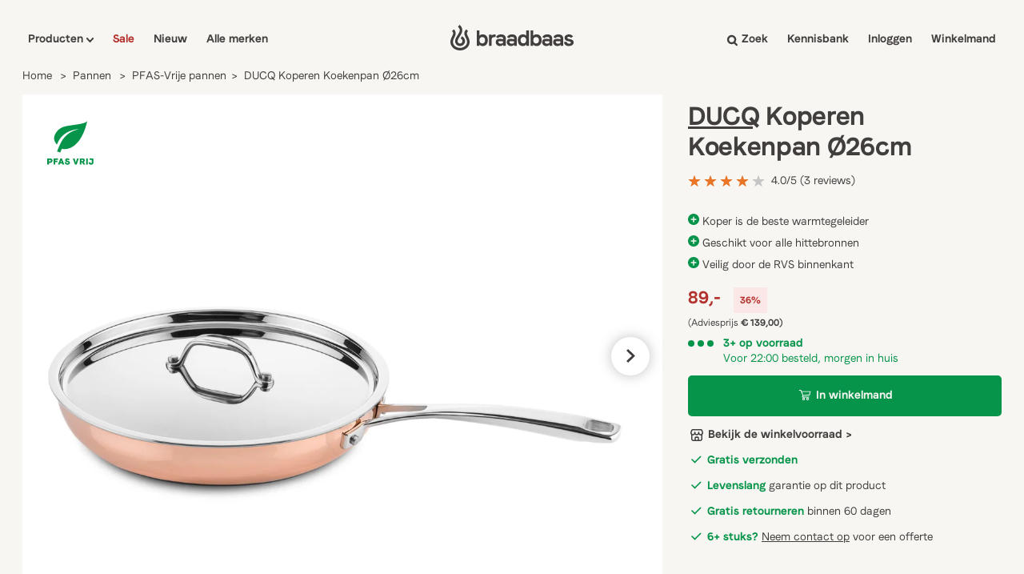

--- FILE ---
content_type: text/html; charset=utf-8
request_url: https://app.abconvert.io/api/shipping/config
body_size: -315
content:
{"country":"US","expirationTime":1768916844110,"customScript":null}

--- FILE ---
content_type: text/html; charset=UTF-8
request_url: https://sst.braadbaas.nl/ns.html?id=GTM-MT38FQQW
body_size: 262
content:
<!DOCTYPE html>
<html lang=en><head><meta charset=utf-8><title>ns</title></head><body><noscript><iframe src="https://www.googletagmanager.com/ns.html?fps=s&id=GTM-MT38FQQW" height="0" width="0" style="display:none;visibility:hidden"></iframe></noscript></body></html>

--- FILE ---
content_type: text/css
request_url: https://braadbaas.nl/cdn/shop/t/53/assets/base.css?v=21535337922488389811761685414
body_size: 3779
content:
/*! normalize.css v8.0.1 | MIT License | github.com/necolas/normalize.css */html{-webkit-text-size-adjust:100%;font-size:14px}body{margin:0}main{display:block}h1{margin:.67em 0}#CybotCookiebotDialogHeader,#CybotCookiebotDialogHeaderLogosWrapper{display:none!important}hr{box-sizing:content-box;height:0;overflow:visible}pre{font-family:monospace,monospace}a{background-color:transparent}abbr[title]{border-bottom:none;text-decoration:underline;text-decoration:underline dotted}b,strong{font-weight:400!important;font-family:Braadbaas-SemiBold,sans-serif}code,kbd,samp{font-family:monospace,monospace}sub,sup{position:relative;vertical-align:baseline}sub{bottom:-.25em}sup{top:-.5em}img{border-style:none}input[type=text]{-webkit-appearance:none;-moz-appearance:none;appearance:none}button,input,optgroup,select,textarea{font-family:inherit;margin:0}button,input{font-weight:400;overflow:visible}button,select{text-transform:none}button,[type=button],[type=reset],[type=submit]{-webkit-appearance:button}button::-moz-focus-inner,[type=button]::-moz-focus-inner,[type=reset]::-moz-focus-inner,[type=submit]::-moz-focus-inner{border-style:none;padding:0}button:-moz-focusring,[type=button]:-moz-focusring,[type=reset]:-moz-focusring,[type=submit]:-moz-focusring{outline:1px dotted ButtonText}fieldset{padding:.35em .75em .625em}legend{box-sizing:border-box;color:inherit;display:table;max-width:100%;padding:0;white-space:normal}progress{vertical-align:baseline}textarea{overflow:auto}[type=checkbox],[type=radio]{box-sizing:border-box;padding:0}[type=number]::-webkit-inner-spin-button,[type=number]::-webkit-outer-spin-button{height:auto}[type=search]{-webkit-appearance:textfield;outline-offset:-2px}[type=search]::-webkit-search-decoration{-webkit-appearance:none}::-webkit-file-upload-button{-webkit-appearance:button;font:inherit}details{display:block}summary{display:list-item}template{display:none}[hidden]{display:none}*{box-sizing:border-box}::-moz-selection{color:#fff;background:#152051}::selection{color:#fff;background:#152051}.page-padding{padding-left:calc((100vw - 1440px)/2);padding-right:calc((100vw - 1440px)/2)}@media screen and (max-width: 1500px){.page-padding{padding-left:2rem;padding-right:2rem}}@media screen and (max-width: 768px){.page-padding{padding-left:16px;padding-right:16px}}@media screen and (max-width: 475px){.page-padding{padding-left:8px;padding-right:8px}}.pr-0{padding-right:0}body{font-family:Braadbaas-Regular,sans-serif;margin:0;font-size:1rem;padding:0;background-color:#f8f6f3}h1{font-family:Braadbaas-Display,sans-serif;font-size:2.5rem;line-height:100%;color:#fff;letter-spacing:-.01em;color:#423e3e}@media screen and (max-width: 992px){h1{font-size:2.3rem}}@media screen and (max-width: 475px){h1{font-size:1.8rem}.h1-sub{font-size:1.25rem}}.belco-channels-frame{display:none}.h1-sub{font-size:1.5rem}h2{-webkit-font-smoothing:antialiased;-moz-osx-font-smoothing:grayscale;text-rendering:optimizeLegibility;font-family:Braadbaas-ExtraBold,sans-serif;font-size:2.5rem;line-height:100%;color:#423e3e}@media screen and (max-width: 992px){h2{font-size:2.3rem}}@media screen and (max-width: 475px){h2{font-size:1.8rem}.h2-sub{font-size:1.2rem!important}}.h2-sub{font-size:1.7rem}.shopify-pc__banner__btn-accept{background:#059449!important;border:none!important;color:#fff!important}h3{font-family:Braadbaas-Bold,sans-serif;font-size:1.75rem;margin-bottom:8px;color:#423e3e}h4{font-family:Braadbaas-Bold,sans-serif;letter-spacing:-.01em;color:#423e3e;font-size:1.5rem}h5{font-family:Braadbaas-SemiBold,sans-serif;font-size:1.25rem}h6{font-family:Braadbaas-SemiBold,sans-serif;font-size:1.125rem}strong{font-family:Braadbaas-SemiBold,sans-serif}h1,label,strong,span,body,h2,h3,h4,h5,h6,li,p{-webkit-font-smoothing:antialiased;-moz-osx-font-smoothing:grayscale;text-rendering:optimizeLegibility;margin:0;font-weight:100;color:#423e3e}b,a{-webkit-font-smoothing:antialiased;-moz-osx-font-smoothing:grayscale;text-rendering:optimizeLegibility;text-decoration:none;color:#423e3e}input,button,submit{border:none;-webkit-font-smoothing:antialiased;-moz-osx-font-smoothing:grayscale;text-rendering:optimizeLegibility;text-decoration:none}.button-regular_white{background-color:#fff7e8;font-family:Braadbaas-Bold,sans-serif;text-align:center;border-radius:5px;color:#423e3e;display:inline-block;padding:15px 50px 17px;transition-duration:.15s;transition-timing-function:ease-out}.button-regular_white:hover{background-color:#e2dbcf}@media screen and (max-width: 475px){.button-regular_white{width:100%}}#closeModal2 span{color:#fff}#closeModal2{margin-top:24px}.button-regular_blue{background-color:#423e3e;font-family:Braadbaas-Bold,sans-serif;text-align:center;border-radius:5px;color:#f8f6f3;display:inline-block;padding:15px 50px 17px;transition-duration:.15s;transition-timing-function:ease-out;cursor:pointer}.button-regular_blue:hover{background-color:#2d2c2c}@media screen and (max-width: 475px){.button-regular_blue{width:100%}}.mt-16{margin-top:16px}.mr-16{margin-right:16px}.mt-8{margin-top:8px}.ml-20{margin-left:20px}.c-green{color:#059449}.c-red{color:#0549cb}.newsletter-button{margin-top:16px}.home-usp-banner{border-bottom:1px solid #D6D6D6;padding-bottom:24px}@media screen and (max-width: 656px){.home-usp-banner{padding-top:12px;padding-bottom:12px}}.usp-banner_wrapper{display:flex;width:60%;justify-self:center;margin:0 auto;justify-content:space-between}@media screen and (max-width: 656px){.usp-banner_wrapper{padding-bottom:16px;flex-direction:column;align-items:center}}.usp-banner_usp-wrapper p a{font-family:Braadbaas-SemiBold,sans-serif}.usp-banner_usp-wrapper a:hover{text-decoration:underline}.usp-banner_usp-wrapper .wrapper,.trusted-stars-service-widget .wrapper,.trusted-stars-service-widget div,.trusted-stars-service-widget{margin:0!important}.usp-banner_usp-wrapper{display:flex;align-items:center}@media screen and (max-width: 656px){.usp-banner_usp-wrapper{margin-right:10px;padding-top:1rem}.usp-banner_usp-wrapper:first-of-type{padding-top:0}}.usp-banner_usp-text{margin-left:8px}.usp-banner_usp-text span{font-family:Braadbaas-SemiBold,sans-serif}.usp-banner_usp-wrapper:last-of-type{margin-right:0}@media screen and (max-width: 768px){.usp-banner_wrapper>:first-child{display:none}}.usp-banner_stars-and-score svg{margin-right:4px}.usp-banner_stars-and-score{display:flex;align-items:center}.rating-number{font-family:Braadbaas-Semibold,sans-serif;margin-right:4px;margin-left:4px}.footer-wrapper h3{color:#f8f6f3}.mc-status{margin-top:8px;font-weight:50}.footer-email-input{resize:none;width:100%;height:51px;border-radius:5px;border:1px solid #D9D9D9;outline:none;padding:12px;transition-duration:.15s;margin-bottom:16px}.footer-form{margin-top:16px}.footer-wrapper p{color:#f8f6f3}.footer-main_wrapper{background-color:#423e3e;display:flex;color:#f8f6f3;padding-top:40px;padding-bottom:40px;justify-content:space-between}@media screen and (max-width: 992px){.footer-main_wrapper{flex-direction:column}}.footer-main-contact-item{color:#fff;display:flex;align-items:center;margin-bottom:16px;font-family:Braadbaas-SemiBold,sans-serif}.footer-main-contact-item:hover{text-decoration:underline}.footer-main-contact-item svg{margin-right:12px}.footer-main-wrapper-about{width:340px;margin-right:32px}@media screen and (max-width: 992px){.footer-main-wrapper-about{width:auto;margin-bottom:16px}}.footer-main-wrapper-about p{margin-top:8px;line-height:140%;margin-bottom:16px}.footer-main-wrapper-about-link{font-family:Braadbaas-Bold,sans-serif;color:#f8f6f3}.footer-main-wrapper-about-link:after{content:"";display:block;width:0;height:2px;margin-top:2px;background:#f8f6f3;transition:width .5s}.footer-main-wrapper-about-link:hover:after{width:100%}.footer-main-wrapper-about a span{margin-left:5px}.footer-main-wrapper-info{margin-right:32px}@media screen and (max-width: 992px){.footer-main-wrapper-info{margin-bottom:16px}}.footer-main-wrapper-info ul{margin:8px 0 0;padding:0;text-decoration:none;list-style:none}.footer-main-wrapper-info li{margin-bottom:8px}.footer-main-wrapper-info li a{font-family:Braadbaas-Regular,sans-serif;color:#f8f6f3;line-height:140%}.footer-main-wrapper-info li a:after{content:"";display:block;width:0;height:2px;margin-top:2px;background:#f8f6f3;transition:width .5s}.footer-main-wrapper-info li a:hover:after{width:30%}.footer-main-wrapper-mail{width:430px}@media screen and (max-width: 992px){.footer-main-wrapper-mail{width:auto}}.footer-main-wrapper-mail p{margin-top:12px;line-height:140%}.errors ul li{color:#b4322d}.contact-form{margin-top:12px}.contact-form p a{color:#fff;text-decoration:underline}.footer-sec_wrapper{justify-content:space-between;padding-top:16px;padding-bottom:24px;display:flex;flex-wrap:wrap;background-color:#423e3e;color:#808393;border-top:1px solid #423E3E}.footer-sec_wrapper span a:not(:last-of-type){margin-right:16px}.footer-sec_wrapper span a{transition-duration:.25s;transition-timing-function:ease-out;color:#fff7e8}.footer-sec_wrapper span a:hover{color:#fff}.footer-sec_links{display:flex;flex-wrap:wrap}.footer-bottom_wrapper{padding-top:16px;padding-bottom:24px;background-color:#fff}.footer-bottom_wrapper ul{display:flex;flex-wrap:wrap;align-items:center;list-style:none;margin:0;padding:0}.footer-bottom_wrapper ul li{margin-right:32px}.mail-footer-button{position:absolute;margin-top:7px;margin-right:7px}@media screen and (max-width: 475px){.mail-footer-button{width:35%;padding-left:20px!important;padding-right:20px!important}}.footer-mail{margin-top:16px;display:flex;flex-direction:row-reverse}.w-150{width:150px}.mb-0{margin-bottom:0!important;margin-right:16px}.h-54{height:54px!important}.fixed-amount-selector{margin-right:16px}.bg-grey{background-color:#f8f6f3!important}.bg-grey-img{background-image:url(select-arrow-grey.svg)!important}.grid-item{padding:28px 24px;background-color:#fff}#read-more{display:none}.checkbox-container{display:block;position:relative;margin-bottom:8px;cursor:pointer;-webkit-user-select:none;-moz-user-select:none;-ms-user-select:none;user-select:none}.checkbox-container input{position:absolute;opacity:0;cursor:pointer;height:0;width:0;border:1px solid #423E3E}.checkbox-checkmark{position:absolute;top:0;right:16px;height:20px;width:20px;border:1px solid #423E3E}.checkbox-container:hover input~.checkbox-checkmark{background-color:#423e3e;border:1px solid #423E3E;transition-duration:.3s}.checkbox-container:hover{font-family:Braadbaas-SemiBold,sans-serif}.checkbox-container input:checked~.checkbox-checkmark{background-color:#423e3e;transition-duration:.3s}.checkbox-container input:checked~.checkbox-container input{font-family:Braadbaas-SemiBold,sans-serif}.checkbox-checkmark:after{content:"";position:absolute;display:none;transition-duration:.3s}.checkbox-container input:checked~.checkbox-checkmark:after{display:block;transition-duration:.3s}.checkbox-container .checkbox-checkmark:after{left:4px;top:5px;width:10px;height:8px;background-repeat:no-repeat;background-image:url(checkmark-white.svg);background-size:cover;transition-duration:.3s}@media screen and (max-width: 992px){.login_wrapper{margin-top:24px!important}}.login_wrapper{margin:175px auto 100px;padding:32px;background-color:#fff;width:max-content}@media screen and (max-width: 768px){.login_wrapper{margin-top:60px;margin-bottom:50px;width:100%;padding:16px}}.login-input{font-family:Braadbaas-Regular,sans-serif;min-width:100%;height:64px;border-radius:5px;padding-left:16px;border:1px solid #B8B8B8!important;margin-bottom:16px}.login-title{margin-bottom:24px}.login_wrapper .button-regular_blue{width:100%;margin-bottom:16px;cursor:pointer}.login_wrapper a{font-family:Braadbaas-Bold,sans-serif;display:flex;align-items:center;margin-bottom:8px}.login_wrapper a:hover svg{margin-left:10px}.login_wrapper svg{margin-left:4px;transition-duration:.25s;transition-timing-function:ease-out}.login_wrapper .errors ul{list-style-type:none;padding:0}.login_wrapper .errors li{font-family:Braadbaas-Bold,sans-serif;color:#0549cb}.recover_password-wrapper{display:none}#password_recover_btn{cursor:pointer}@media screen and (max-width: 992px){.register_wrapper{margin-top:24px!important}}.register_wrapper{margin:175px auto 100px;padding:32px;background-color:#fff;width:max-content}@media screen and (max-width: 768px){.register_wrapper{margin-top:60px;margin-bottom:50px;width:100%;padding:16px}}.register-input{font-family:Braadbaas-Regular,sans-serif;min-width:100%;height:64px;border-radius:5px;padding-left:16px;border:1px solid #B8B8B8!important;margin-bottom:16px}.register-title{margin-bottom:24px}.register_wrapper .button-regular_blue{width:100%;margin-bottom:16px;cursor:pointer}.register_wrapper a{font-family:Braadbaas-Bold,sans-serif;display:flex;align-items:center;margin-bottom:8px}.register_wrapper a:hover svg{margin-left:10px}.register_wrapper svg{margin-top:5px;margin-left:4px;transition-duration:.25s;transition-timing-function:ease-out}#error-list li{margin-bottom:16px}@media screen and (max-width: 992px){.adresses-wrapper{margin-top:24px!important}}.adresses-wrapper{margin-top:100px;margin-bottom:100px}.adresses-wrapper h1{margin-top:16px}.addresses-back{font-family:Braadbaas-SemiBold,sans-serif;margin-bottom:16px}.adresses-row{display:grid;gap:16px;grid-template-columns:repeat(4,1fr);margin-top:32px;margin-bottom:32px}@media screen and (max-width: 768px){.adresses-row{grid-template-columns:repeat(3,1fr)}}@media screen and (max-width: 475px){.adresses-row{grid-template-columns:repeat(1,1fr)}}.addresses-title{margin-top:24px}.address-delete-form button{background-color:transparent;padding:0;font-family:Braadbaas-SemiBold,sans-serif;color:#423e3e;margin-top:8px;cursor:pointer}.adresses-addres-wrapper{background-color:#fff;padding:24px}.adresses-addres-wrapper a{font-family:Braadbaas-SemiBold,sans-serif;cursor:pointer}.adresses-addres-wrapper ul{list-style:none;padding:0;margin:0 0 8px}.adresses-addres-wrapper li{margin-bottom:4px}.adresses-addres-wrapper ul li:first-of-type{font-family:Braadbaas-SemiBold,sans-serif}.addresses-current,.addresses-new{z-index:501;background-color:#fff;margin-top:40px;padding:24px;width:600px;position:absolute;left:23%;top:0}.new-address-background{display:none;position:fixed;z-index:500;left:0;top:0;background-color:#0000004d;width:100vw;height:100vh}.addresses-new-header{display:flex;justify-content:space-between}.addresses-new-close{background-color:#423e3e;border-radius:5px;width:40px;height:40px;display:flex;align-items:center;justify-content:center;cursor:pointer}.addresses-new-close:hover{background-color:#0b1026}.addresses-new-close svg{max-height:12px}.address-form{display:flex;flex-direction:row;flex-wrap:wrap;justify-content:space-between}.address-form [data-aria-hidden=true]{display:none}[data-line-count="1"]{flex-basis:100%}[data-line-count="2"]{flex-basis:49%}[data-line-count="3"]{flex-basis:32%}.addresses-new form{margin-top:16px}.new-address-name{display:flex}.address-input{border:1px solid #D5D5D5;height:56px;border-radius:5px;padding-left:16px;font-family:Braadbaas-Regular,sans-serif;margin-top:6px;width:100%}.address-form-item{margin-top:12px}.account-page-wrapper{margin-top:100px;margin-bottom:64px}@media screen and (max-width: 992px){.account-page-wrapper{margin-top:24px!important}}.account-page-wrapper-subtitle{margin-top:24px;margin-bottom:8px;max-width:650px}.account-page-logout{font-family:Braadbaas-SemiBold,sans-serif}.account-break{margin-top:24px;margin-bottom:16px;border:1px solid #423E3E;background-color:#423e3e}.account-col1-wrapper{margin-top:32px;display:grid;grid-template-columns:1fr 1fr;gap:16px}@media screen and (max-width: 475px){.account-col1-wrapper{grid-template-columns:1fr}}.col1-account-information{background-color:#fff;padding:24px}.col1-account-information h4{margin-bottom:16px}.col1-password-change{background-color:#fff;padding:24px}.col1-password-change h4{margin-bottom:16px}table{border-spacing:0}.order-overview-wrapper h2{margin-bottom:16px}.order-table-container{width:100%}.w-75{width:75%}.order-table-container thead th{text-align:left;font-family:Braadbaas-SemiBold,sans-serif;color:#423e3e}.order-item-container{background-color:#fff;line-height:300%}.order-item-container a{color:#423e3e;font-family:Braadbaas-SemiBold,sans-serif}.order-table-thead tr th:first-of-type{padding-left:24px}.order-item-container td:first-of-type{padding-left:24px}.blog-tile-wrapper h4{color:#f8f6f3}.blog-tile-excerpt{color:#f8f6f3;line-height:140%;font-family:Braadbaas-Regular,sans-serif;margin-top:4px}.blog-tile-img{min-height:190px;overflow:hidden;background-size:cover;background-position:center}.blog-tile-wrapper-search div p{color:#423e3e}.recipe-info-item+.recipe-info-item{margin-right:16px}.recipe-info-item{font-size:14px;display:flex}.recipe-info-item p{font-size:14px}.recipe-info-item svg{max-height:14px;max-width:14px;margin-right:4px}.recipe-tile-info-wrapper{background-color:#fff;display:flex;justify-content:flex-start;gap:16px;padding:16px 0 16px 20px}.blog-tile-info{display:flex;justify-content:space-between;margin-top:16px;margin-bottom:4px}.blog-tile-info p{font-family:Braadbaas-SemiBold,sans-serif;color:#f8f6f3;font-size:12px;opacity:60%;text-transform:uppercase;letter-spacing:.1em}.blog-tile-info p:last-of-type{text-align:right}.blog-tile-read{font-family:Braadbaas-Bold,sans-serif;color:#f8f6f3;margin-top:8px}.blog-tile-read svg{margin-left:2px;transition-duration:.25s;transition-timing-function:ease-out}.blog-tile-wrapper:hover .blog-tile-read svg{margin-left:10px}.order-wrapper{margin-top:100px;margin-bottom:64px}@media screen and (max-width: 992px){.order-wrapper{margin-top:24px!important}}.order-date{margin-top:8px;text-transform:uppercase;font-family:Braadbaas-SemiBold,sans-serif}.order-status-container{margin-top:24px;margin-bottom:32px;display:flex}.order-status-container p{font-family:Braadbaas-Bold,sans-serif;padding:8px 22px;margin:4px;background-color:#059449;color:#f8f6f3;width:fit-content}.status-canceled{background-color:#0549cb}.order-information-wrapper{display:grid;grid-template-columns:1fr 1fr 1fr;gap:16px}@media screen and (max-width: 768px){.order-information-wrapper{grid-template-columns:1fr}}.information-container h3{margin-bottom:8px}.information-container ul{list-style:none;margin:0;padding:0}.total-price-container ul{list-style:none;margin:0%;padding:0;text-align:right}.total-price-container ul li{margin-bottom:4px}.shopify-policy__container{margin-top:100px!important;margin-bottom:100px!important}.shopify-policy__title{text-align:left!important;margin-bottom:40px}dd,dl,dt{-webkit-font-smoothing:antialiased;-moz-osx-font-smoothing:grayscale;text-rendering:optimizeLegibility}@font-face{font-family:Braadbaas-Bold;src:url(FaroWeb-BoldLucky.otf) format("opentype"),url(FaroWeb-BoldLucky.woff2) format("woff2"),url(FaroWeb-BoldLucky.ttf) format("truetype");font-display:swap}@font-face{font-family:Braadbaas-ExtraBold;src:url(FaroWeb-BoldLucky.otf) format("opentype"),url(FaroWeb-BoldLucky.woff2) format("woff2"),url(FaroWeb-BoldLucky.ttf) format("truetype");font-display:swap}@font-face{font-family:Braadbaas-Light;src:url(FaroWeb-LightLucky.otf) format("opentype"),url(FaroWeb-LightLucky.woff2) format("woff2"),url(FaroWeb-LightLucky.ttf) format("truetype");font-display:swap}@font-face{font-family:Braadbaas-Regular;src:url(FaroWeb-RegularLucky.otf) format("opentype"),url(FaroWeb-RegularLucky.woff2) format("woff2"),url(FaroWeb-RegularLucky.ttf) format("truetype");font-display:swap}@font-face{font-family:Braadbaas-SemiBold;src:url(FaroWeb-BoldLucky.otf) format("opentype"),url(FaroWeb-BoldLucky.woff2) format("woff2"),url(FaroWeb-BoldLucky.ttf) format("truetype");font-display:swap}@font-face{font-family:Braadbaas-Display;src:url(FaroWeb-DisplayLucky.otf) format("opentype"),url(FaroWeb-DisplayLucky.woff2) format("woff2"),url(FaroWeb-DisplayLucky.ttf) format("truetype");font-display:swap}.noselect{-webkit-touch-callout:none;-webkit-user-select:none;-khtml-user-select:none;-moz-user-select:none;-ms-user-select:none;user-select:none}.youtube_videomodal{width:90vw;max-width:1000px;aspect-ratio:3 / 2;min-height:200px;box-shadow:0 0 1em #0000004d;padding:0;border-radius:5px;border:0;overflow:visible}.youtube_videomodal::backdrop{background:#0006}.youtube_videomodal[open]::backdrop{animation:backdrop-fade .2s ease forwards}.youtube_videomodal.close::backdrop{animation:backdrop-fade .2s ease backwards;animation-direction:reverse}.youtube_videomodal[open]{display:flex}.videoplayer-close-button{position:absolute;max-width:48px;max-height:48px;right:-18px;top:-24px;padding:14px 18px 14px 19px}@keyframes backdrop-fade{0%{background:transparent}to{background:#0006}}.videomodal__openbutton{position:relative;padding:0;border-radius:5px;overflow:hidden;background-color:#000;cursor:pointer}.videomodal__openbutton img{object-fit:cover;opacity:.5}.youtube-modal__wrapper{display:grid;margin-top:16px;grid-template-columns:1fr 1fr;gap:16px}@media screen and (max-width: 400px){.youtube-modal__wrapper{grid-template-columns:1fr}.videomodal__openbutton{max-height:100px}}.videomodal__thumbnailoverlay{color:#fff;font-family:Braadbaas-SemiBold,sans-serif;position:absolute;display:flex;flex-direction:column;gap:8px;align-items:center;top:50%;left:50%;transform:translate(-50%,-50%)}.top28{top:28px!important}.mt28{margin-top:28px!important}@media screen and (min-width: 993px){.top28{top:0!important}.mt28{margin-top:0!important}.header_alert-wrapper{display:none!important}}.shopify-email-marketing-confirmation__container{margin-top:70px!important;margin-bottom:70px!important}.shopify-challenge__container{padding-top:120px;padding-bottom:120px}.shopify-challenge__button{background-color:#423e3e;margin-top:24px!important;font-family:Braadbaas-Bold,sans-serif;text-align:center;border-radius:5px;color:#f8f6f3;display:inline-block;padding:15px 50px 17px;transition-duration:.15s;transition-timing-function:ease-out;cursor:pointer}.shopify-challenge__button:hover{background-color:#333030}.shopify-challenge__message{margin-bottom:16px;font-family:Braadbaas-SemiBold,sans-serif}.footer-form-modal-overlay{position:fixed;top:0;left:0;width:100%;height:100%;background:#000000b3;display:flex;align-items:center;justify-content:center;transition:opacity .3s ease,visibility .3s ease;z-index:10000000000}.footer-form-modal{background:#fff;padding:20px;border-radius:8px;width:400px;text-align:center;position:relative;box-shadow:0 5px 15px #0003}.footer-form-modal p,.footer-form-modal h3{color:#333030}.footer-form-close-btn{position:absolute;top:10px;right:15px;font-size:20px;cursor:pointer;border:none;background:none}.footer-form-modal-overlay.active{visibility:visible;opacity:1}.orderline_item-left{display:flex}.stamped-rewards-launcher{display:none!important}.newsletter-blackfriday{background-color:#423e3e;padding-top:150px;display:flex;justify-content:center;height:100vh}.newsletter-blackfriday h1{color:#f8f6f3}.newsletter-blackfriday div{max-width:600px}.newsletter-blackfriday div p{color:#f8f6f3;line-height:150%;margin-top:12px}.newsletter-blackfriday div .footer-email-input{margin-bottom:16px}.newsletter-blackfriday .contact-form p{color:#f8f6f3}.newsletter-blackfriday .contact-form button:hover{cursor:pointer}.newsletter-blackfriday div form p:last-of-type{font-size:12px}
/*# sourceMappingURL=/cdn/shop/t/53/assets/base.css.map?v=21535337922488389811761685414 */


--- FILE ---
content_type: text/css
request_url: https://braadbaas.nl/cdn/shop/t/53/assets/section-featured-products.css?v=29722804420232825731714461681
body_size: -503
content:
.featured-products_wrapper{display:flex;margin-top:40px;margin-bottom:40px;position:relative;padding-right:0;height:100%}@media screen and (max-width: 992px){.featured-products_wrapper{flex-direction:column}}@media screen and (max-width: 768px){.featured-products_wrapper{margin-left:0}}@media screen and (max-width: 475px){.featured-products_wrapper .swiper-container{margin-top:16px}.featured-products_wrapper .swiper-button-prev,.featured-products_wrapper .swiper-button-next{top:85%!important}.featured-products_wrapper{margin-left:0;margin-top:32px;margin-bottom:32px}}.featured-products_content{min-width:260px;max-width:260px;display:flex;flex-direction:column;margin-right:24px}@media screen and (max-width: 992px){.featured-products_content{margin-bottom:1rem;min-width:auto;max-width:500px}}.featured-products_heading{margin-bottom:.5rem;color:#423e3e}.featured-products_subtitle{margin-bottom:16px;max-width:225px;font-family:Braadbaas-Regular,sans-serif;color:#423e3e}@media screen and (max-width: 992px){.featured-products_subtitle{max-width:500px}}.blog-tile-info-title{color:#f8f6f3}@media screen and (max-width: 475px){.featured-reviews_link{margin-top:12px}.featured-products_subtitle{margin-bottom:0}.featured-products_content{margin-bottom:0rem}}
/*# sourceMappingURL=/cdn/shop/t/53/assets/section-featured-products.css.map?v=29722804420232825731714461681 */


--- FILE ---
content_type: text/css
request_url: https://braadbaas.nl/cdn/shop/t/53/assets/section-featured-reviews.css?v=48940612218251636521761685980
body_size: -258
content:
.featured-reviews{display:grid;grid-template-columns:2fr 6.5fr;padding-top:40px;padding-bottom:40px;background-color:#f8f6f3}@media screen and (max-width: 992px){.featured-reviews_widget{max-width:100vw!important}.featured-reviews{grid-template-columns:1fr}}.featured-reviews_content{color:#423e3e;margin-bottom:1rem;margin-right:40px}.featured-reviews_subtitle{color:#423e3e;margin-bottom:1rem;margin-top:.5rem}@media screen and (max-width: 475px){.featured-reviews{padding-top:24px}}.featured-reviews_widget{max-width:66vw}.featured-reviews_link{display:flex}.featured-reviews_linktext{font-size:14px;margin-left:.5rem;font-family:Braadbaas-Bold,sans-serif;text-transform:uppercase;color:#423e3e;letter-spacing:.1em;transition-duration:.25s;transition-timing-function:ease-out}.featured-reviews_linktext:after{content:"";display:block;width:0;height:2px;margin-top:2px;background:#423e3e;transition:width .5s}.featured-reviews_linktext:hover:after{width:100%}.reviews-grid{display:grid;grid-template-columns:1fr 1fr;gap:12px}@media screen and (max-width: 768px){.reviews-grid{grid-template-columns:1fr}}.review-info{display:flex;align-items:center;justify-content:space-between}.review-date{font-family:Braadbaas-SemiBold,sans-serif;color:#423e3e;opacity:60%;font-size:12px;line-height:100%;letter-spacing:.1em}.review-text{line-height:140%;margin-top:8px}.review-number{background-color:#059449;color:#f8f6f3;font-family:Braadbaas-Bold,sans-serif;display:block;width:32px;align-items:start;line-height:32px;border-radius:50%;text-align:center;font-size:14px;right:0}
/*# sourceMappingURL=/cdn/shop/t/53/assets/section-featured-reviews.css.map?v=48940612218251636521761685980 */


--- FILE ---
content_type: image/svg+xml
request_url: https://braadbaas.nl/cdn/shop/t/53/assets/prev.svg
body_size: -730
content:
<svg width="15" height="23" viewBox="0 0 15 23" fill="none" xmlns="http://www.w3.org/2000/svg">
<path d="M12.1643 -2.47908e-07L1.00536e-06 11.5L12.1643 23L15 20.3154L5.67536 11.5L15 2.68456L12.1643 -2.47908e-07Z" fill="#423E3E"/>
</svg>


--- FILE ---
content_type: text/javascript
request_url: https://widgets.trustedshops.com/js/X2B5CFB81484DC02077B62C71BF5B3814.js
body_size: 1403
content:
((e,t)=>{const a={shopInfo:{tsId:"X2B5CFB81484DC02077B62C71BF5B3814",name:"Braadbaas",url:"braadbaas.nl",language:"nl",targetMarket:"NLD",ratingVariant:"WIDGET",eTrustedIds:{accountId:"acc-411aa172-2273-4718-97de-e573e3dee67e",channelId:"chl-b1da0210-6254-4637-b183-b41fc16ba83f"},buyerProtection:{certificateType:"CLASSIC",certificateState:"PRODUCTION",mainProtectionCurrency:"EUR",classicProtectionAmount:100,maxProtectionDuration:30,plusProtectionAmount:2e4,basicProtectionAmount:100,firstCertified:"2025-07-28 07:45:54"},reviewSystem:{rating:{averageRating:4.78,averageRatingCount:3106,overallRatingCount:6146,distribution:{oneStar:37,twoStars:24,threeStars:36,fourStars:397,fiveStars:2612}},reviews:[{buyerFirstName:"Hp",buyerlastName:"N.",average:5,buyerStatement:"Supersnel en scherpe prijs. En uitzonderlijk vriendelijke communicatie.",rawChangeDate:"2026-01-19T19:51:57.000Z",changeDate:"19-1-2026",transactionDate:"14-1-2026"},{buyerFirstName:"Hanae Sasha",buyerlastName:"B.",average:5,buyerStatement:"Amazing service",rawChangeDate:"2026-01-19T18:35:44.000Z",changeDate:"19-1-2026",transactionDate:"15-1-2026"},{buyerFirstName:"Buse",buyerlastName:"G.",average:5,buyerStatement:"Mijn producten in goede orde ontvangen met een super lief persoonlijk briefje!",rawChangeDate:"2026-01-19T06:30:21.000Z",changeDate:"19-1-2026",transactionDate:"14-1-2026"}]},features:["MARS_REVIEWS","MARS_EVENTS","DISABLE_REVIEWREQUEST_SENDING","MARS_QUESTIONNAIRE","MARS_PUBLIC_QUESTIONNAIRE","SHOP_CONSUMER_MEMBERSHIP","GUARANTEE_RECOG_CLASSIC_INTEGRATION","PRODUCT_REVIEWS","REVIEWS_AUTO_COLLECTION"],consentManagementType:"OFF",urls:{profileUrl:"https://www.trstd.com/nl-nl/reviews/braadbaas-nl",profileUrlLegalSection:"https://www.trstd.com/nl-nl/reviews/braadbaas-nl#legal-info",reviewLegalUrl:"https://help.etrusted.com/hc/nl/articles/23970864566162"},contractStartDate:"2025-05-28 00:00:00",shopkeeper:{name:"Braadbaas B.V",street:"Zuidvliet 8",country:"NL",city:"Maassluis",zip:"3141AL"},displayVariant:"full",variant:"full",twoLetterCountryCode:"NL"},"process.env":{STAGE:"prod"},externalConfig:{trustbadgeScriptUrl:"https://widgets.trustedshops.com/assets/trustbadge.js",cdnDomain:"widgets.trustedshops.com"},elementIdSuffix:"-98e3dadd90eb493088abdc5597a70810",buildTimestamp:"2026-01-20T05:53:28.488Z",buildStage:"prod"},r=a=>{const{trustbadgeScriptUrl:r}=a.externalConfig;let n=t.querySelector(`script[src="${r}"]`);n&&t.body.removeChild(n),n=t.createElement("script"),n.src=r,n.charset="utf-8",n.setAttribute("data-type","trustbadge-business-logic"),n.onerror=()=>{throw new Error(`The Trustbadge script could not be loaded from ${r}. Have you maybe selected an invalid TSID?`)},n.onload=()=>{e.trustbadge?.load(a)},t.body.appendChild(n)};"complete"===t.readyState?r(a):e.addEventListener("load",(()=>{r(a)}))})(window,document);

--- FILE ---
content_type: text/javascript; charset=utf-8
request_url: https://braadbaas.nl/products/koperen-koekenpan-o26cm.js
body_size: 881
content:
{"id":8576149684572,"title":"DUCQ Koperen Koekenpan Ø26cm","handle":"koperen-koekenpan-o26cm","description":"\u003cp\u003e\u003cstrong\u003eEen heerlijke grote koekenpan voor het bakken van vlees of aardappelen. Omdat het handvat hol is, wordt deze minder snel warm waardoor je geen pannenlap nodig hebt als je bijvoorbeeld je aardappels omschudt. En wil je je vlees nog even laten sudderen? Doe dan de bijbehorende deksel erop en de rest gaat vanzelf.\u003c\/strong\u003e\u003cbr\u003e\u003cbr\u003eDUCQ pannen zijn niet alleen fraai in design maar ook van uitstekende kwaliteit. De pannen zijn opgebouwd uit 3 lagen: koper aan de buitenzijde, roestvrijstaal (RVS) aan de binnenzijde en een aluminium tussenlaag.\u003cbr\u003e\u003cbr\u003e\u003cbr\u003eDUCQ pannen mogen in de vaatwasser, maar het is beter om de pannen met de hand af te wassen. Ben jij daar niet voor in de wieg gelegd? Dan kun je ze gewoon in de vaatwasser plaatsen. Het is wel verstandig om de pannen direct na het wasprogramma met een zachte doek af te drogen. Zo voorkom je strepen en het neerslaan van de waterdruppels. Houd er wel rekening mee dat de pannen bij regelmatig gebruik in de vaatwasser iets sneller dof kunnen worden. Maar even opwrijven met koperpoets en dan krijg je de glans gelukkig eenvoudig weer terug.\u003c\/p\u003e","published_at":"2023-10-16T14:17:55+02:00","created_at":"2023-10-16T14:16:46+02:00","vendor":"DUCQ","type":"Koekenpannen","tags":["over_39","Pannen"],"price":8900,"price_min":8900,"price_max":8900,"available":true,"price_varies":false,"compare_at_price":13900,"compare_at_price_min":13900,"compare_at_price_max":13900,"compare_at_price_varies":false,"variants":[{"id":47193331204444,"title":"Default Title","option1":"Default Title","option2":null,"option3":null,"sku":"DU104126","requires_shipping":true,"taxable":true,"featured_image":null,"available":true,"name":"DUCQ Koperen Koekenpan Ø26cm","public_title":null,"options":["Default Title"],"price":8900,"weight":1200,"compare_at_price":13900,"inventory_management":"shopify","barcode":"7439631669622","requires_selling_plan":false,"selling_plan_allocations":[]}],"images":["\/\/cdn.shopify.com\/s\/files\/1\/0581\/8898\/8586\/files\/fryingpan_26cm_2.jpg?v=1726628844","\/\/cdn.shopify.com\/s\/files\/1\/0581\/8898\/8586\/files\/fryingpan_26cm_1.jpg?v=1726628848","\/\/cdn.shopify.com\/s\/files\/1\/0581\/8898\/8586\/files\/details_long_handle_1.jpg?v=1726628852"],"featured_image":"\/\/cdn.shopify.com\/s\/files\/1\/0581\/8898\/8586\/files\/fryingpan_26cm_2.jpg?v=1726628844","options":[{"name":"Title","position":1,"values":["Default Title"]}],"url":"\/products\/koperen-koekenpan-o26cm","media":[{"alt":null,"id":43799705354588,"position":1,"preview_image":{"aspect_ratio":1.5,"height":1667,"width":2500,"src":"https:\/\/cdn.shopify.com\/s\/files\/1\/0581\/8898\/8586\/files\/fryingpan_26cm_2.jpg?v=1726628844"},"aspect_ratio":1.5,"height":1667,"media_type":"image","src":"https:\/\/cdn.shopify.com\/s\/files\/1\/0581\/8898\/8586\/files\/fryingpan_26cm_2.jpg?v=1726628844","width":2500},{"alt":null,"id":43799705289052,"position":2,"preview_image":{"aspect_ratio":1.5,"height":1667,"width":2500,"src":"https:\/\/cdn.shopify.com\/s\/files\/1\/0581\/8898\/8586\/files\/fryingpan_26cm_1.jpg?v=1726628848"},"aspect_ratio":1.5,"height":1667,"media_type":"image","src":"https:\/\/cdn.shopify.com\/s\/files\/1\/0581\/8898\/8586\/files\/fryingpan_26cm_1.jpg?v=1726628848","width":2500},{"alt":null,"id":43799705321820,"position":3,"preview_image":{"aspect_ratio":1.5,"height":1667,"width":2500,"src":"https:\/\/cdn.shopify.com\/s\/files\/1\/0581\/8898\/8586\/files\/details_long_handle_1.jpg?v=1726628852"},"aspect_ratio":1.5,"height":1667,"media_type":"image","src":"https:\/\/cdn.shopify.com\/s\/files\/1\/0581\/8898\/8586\/files\/details_long_handle_1.jpg?v=1726628852","width":2500},{"alt":null,"id":43799707746652,"position":4,"preview_image":{"aspect_ratio":1.333,"height":360,"width":480,"src":"https:\/\/cdn.shopify.com\/s\/files\/1\/0581\/8898\/8586\/files\/preview_images\/hqdefault_4a915c69-a667-48a3-863e-25779672ed04.jpg?v=1697458655"},"aspect_ratio":1.77,"external_id":"jV_9mMGRHjs","host":"youtube","media_type":"external_video"}],"requires_selling_plan":false,"selling_plan_groups":[]}